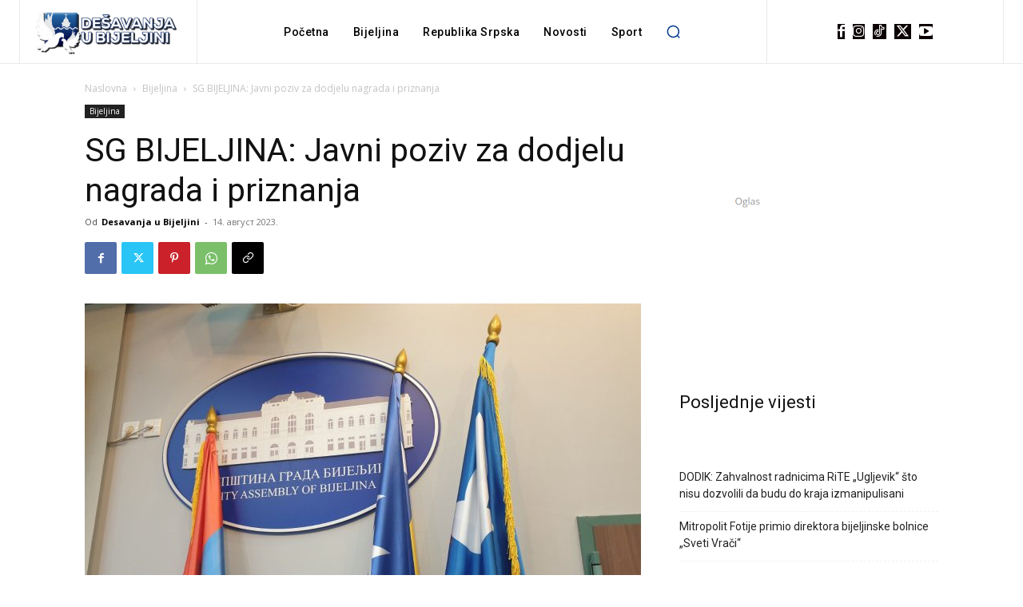

--- FILE ---
content_type: text/html; charset=utf-8
request_url: https://www.google.com/recaptcha/api2/aframe
body_size: 267
content:
<!DOCTYPE HTML><html><head><meta http-equiv="content-type" content="text/html; charset=UTF-8"></head><body><script nonce="1BrLCecbfgN7iSXv_wOUWA">/** Anti-fraud and anti-abuse applications only. See google.com/recaptcha */ try{var clients={'sodar':'https://pagead2.googlesyndication.com/pagead/sodar?'};window.addEventListener("message",function(a){try{if(a.source===window.parent){var b=JSON.parse(a.data);var c=clients[b['id']];if(c){var d=document.createElement('img');d.src=c+b['params']+'&rc='+(localStorage.getItem("rc::a")?sessionStorage.getItem("rc::b"):"");window.document.body.appendChild(d);sessionStorage.setItem("rc::e",parseInt(sessionStorage.getItem("rc::e")||0)+1);localStorage.setItem("rc::h",'1762519234556');}}}catch(b){}});window.parent.postMessage("_grecaptcha_ready", "*");}catch(b){}</script></body></html>